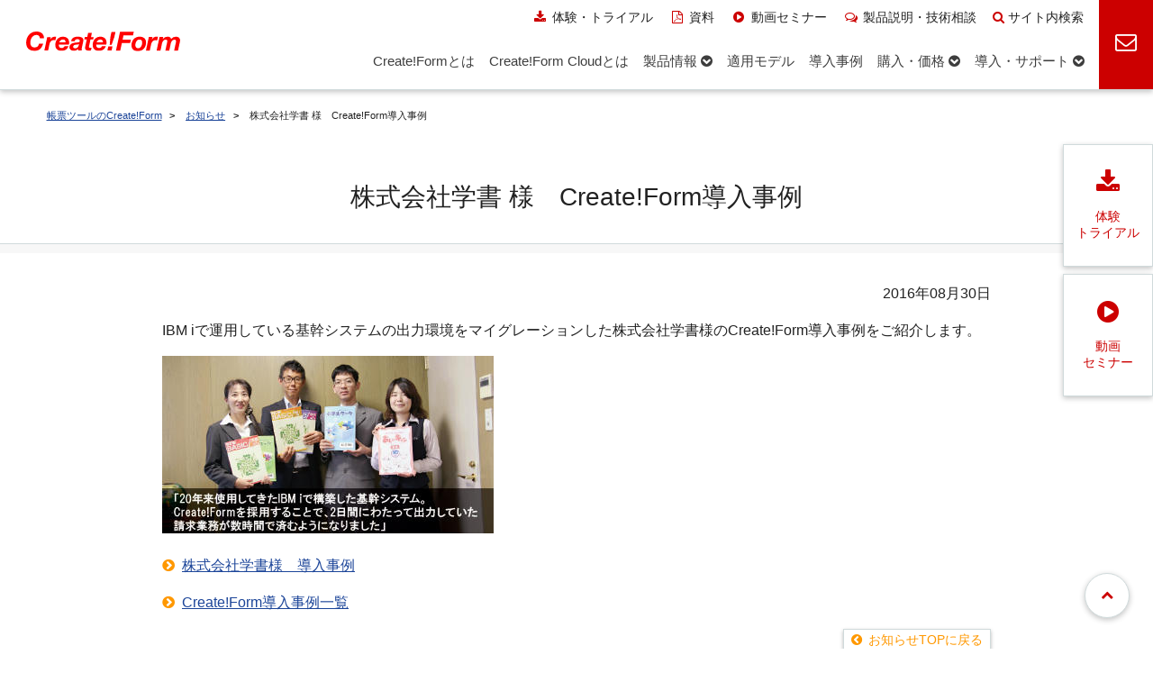

--- FILE ---
content_type: text/html;charset=UTF-8
request_url: https://www.createform.jp/topic/20160830.html
body_size: 5546
content:
<!DOCTYPE html>
<html lang="ja">

<head>

<meta charset="UTF-8">
<meta name="viewport" content="width=device-width, initial-scale=1.0">
<!--<meta name="viewport" content="width=device-width, initial-scale=1.0, maximum-scale=1.0, user-scalable=0" >-->
<meta http-equiv="X-UA-Compatible" content="IE=edge">



<meta name="Keywords" content="帳票,帳票ツール">


<title>株式会社学書 様　Create!Form導入事例 / 2016年8月30日(火)｜帳票ツールのCreate!Form</title>

<link rel="icon" href="/favicon.ico" type="image/x-icon">
<link rel="stylesheet" href="/css/reset.css">
<link rel="stylesheet" href="/css/slick.css">
<link rel="stylesheet" href="/css/common.css?var=20251201-2">
<link rel="stylesheet" href="/topic/css/style.css?var=20251201-2">



<!-- リッチリザルト -->



<!-- facebook -->
<meta name="facebook-domain-verification" content="390i9zv03h50ycx8lvechzibrwrs7n">

<!-- font-awesome -->
<link href="https://maxcdn.bootstrapcdn.com/font-awesome/4.7.0/css/font-awesome.min.css" rel="stylesheet">

<!-- jquery -->
<script src="https://ajax.googleapis.com/ajax/libs/jquery/3.3.1/jquery.min.js"></script>


<!-- Google Tag Manager -->
<script>(function(w,d,s,l,i){w[l]=w[l]||[];w[l].push({'gtm.start':
new Date().getTime(),event:'gtm.js'});var f=d.getElementsByTagName(s)[0],
j=d.createElement(s),dl=l!='dataLayer'?'&l='+l:'';j.async=true;j.src=
'https://www.googletagmanager.com/gtm.js?id='+i+dl;f.parentNode.insertBefore(j,f);
})(window,document,'script','dataLayer','GTM-NHHPVJ8');</script>
<!-- End Google Tag Manager -->





</head>

<body>
<!-- Google Tag Manager (noscript) -->
<noscript><iframe src="https://www.googletagmanager.com/ns.html?id=GTM-NHHPVJ8"
height="0" width="0" style="display:none;visibility:hidden"></iframe></noscript>
<!-- End Google Tag Manager (noscript) -->

<div class="wrapper clearfix">

	


<header>
  <div class="header-inner clearfix">
    <a id="header-btn" href="/contact/form/apply.html">
    <div><i class="fa fa-envelope-o" aria-hidden="true"></i><br><span class="label">お問い合わせ</span></div>
    </a>
    <div class="logo"><a href="/"><img src="/images/logo.svg" alt="帳票ツールのCreate!Form" style="width: 270px;"></a></div>
  
    <div class="bar">
      <nav id="cnav" style="float: right;">
        <a href="/trial-guide/" id="gtm-header-trial"><i class="fa fa-download fa-fw" aria-hidden="true" style="margin-right: 4px; color: #cc0000;"></i>体験・トライアル</a>
        <a href="/catalog/form/apply.html" id="gtm-header-catalog"><i class="fa fa-file-pdf-o fa-fw" aria-hidden="true" style="margin-right: 4px; color: #cc0000;"></i>資料</a>
        <a href="/seminar/" id="gtm-header-seminar"><i class="fa fa-play-circle fa-fw" aria-hidden="true" style="margin-right: 4px; color: #cc0000;"></i>動画セミナー</a>
        <a href="/consultation/form/apply.html" id="gtm-header-consultation"><i class="fa fa-comments-o fa-fw" aria-hidden="true" style="margin-right: 4px; color: #cc0000;"></i>製品説明・技術相談</a>
        <a href="/cms/mt-estraier.cgi?query=&limit=100&offset=1&blog_id=24&website_id=24"><i class="fa fa-search" style="margin-right: 4px; color: #cc0000;"></i>サイト内検索</a>
      </nav>
    </div>
    <div class="head">
      <p class="sp-menu"><a href="#"><span class="sp-menu-btn"><span></span><span></span><span></span></span><span class="sp-menu-txt">MENU</span></a></p>
      <p class="sp-contact"><a href="/contact/form/apply.html"><i class="fa fa-envelope-o" aria-hidden="true" style="font-size: 26px; margin-bottom: 2px;"></i><br>CONTACT</a></p>

      <!--PCメニュー2-->
      <nav id="gnav2">
        <ul class="pc-menu">
        
          <li>
            <a href="/about/">
              <div class="link-text"><span>Create!Formとは</span></div>
            </a>
          </li>
          <li>
            <a href="/about/cloud.html">
              <div class="link-text"><span>Create!Form Cloudとは</span></div>
            </a>
          </li>
          <li>
            <a href="/product/">
              <div class="link-text"><span>製品情報</span><span style="margin-left: 4px;"><i class="fa fa-chevron-circle-down" aria-hidden="true"></i></span></div>
            </a>
            <ul>
              <li>
                <a href="/lineup/" class="sub">
                  <div class="link-text"><span>製品ラインナップ</span></div>
                </a>
              </li>
              <li>
                <a href="/function/" class="sub">
                  <div class="link-text"><span>機能一覧</span></div>
                </a>
              </li>
              <li>
                <a href="/requirement/" class="sub">
                  <div class="link-text"><span>動作環境</span></div>
                </a>
              </li>
              <li>
                <a href="/code/" class="sub">
                  <div class="link-text"><span>サンプルコード</span></div>
                </a>
              </li>
              <li>
                <a href="/sample/" class="sub">
                  <div class="link-text"><span>帳票サンプル</span></div>
                </a>
              </li>
            <li>
                <a href="/history/" class="sub">
                  <div class="link-text"><span>製品の沿革</span></div>
                </a>
              </li>
            </ul>
          </li>
          <li>
            <a href="/model/">
              <div class="link-text"><span>適用モデル</span></div>
            </a>
          </li>
          <li>
            <a href="/case/">
              <div class="link-text"><span>導入事例</span></div>
            </a>
          </li>
<!--
        <li>
            <a href="/download/">
              <div class="link-text"><span>体験・資料</span><span style="margin-left: 4px;"><i class="fa fa-chevron-circle-down" aria-hidden="true"></i></span></div>
            </a>
            <ul>
             <li>
                <a href="/trial/form/apply.html" class="sub">
                  <div class="link-text"><span>体験版ダウンロード</span></div>
                </a>
              </li>
             <li>
                <a href="/trial-guide/" class="sub">
                <div class="link-text"><span>体験・トライアル</span></div>
                </a>
              </li>
              <li>
                <a href="/catalog/form/apply.html" class="sub">
                  <div class="link-text"><span>資料ダウンロード</span></div>
                </a>
              </li>
             <li>
                <a href="/demo/" class="sub">
                  <div class="link-text"><span>帳票出力体験</span></div>
                </a>
              </li>
            </ul>
          </li>
 -->
          <li>
            <a href="/purchase/">
              <div class="link-text"><span>購入・価格</span><span style="margin-left: 4px;"><i class="fa fa-chevron-circle-down" aria-hidden="true"></i></span></div>
            </a>
            <ul>
              <li>
                <a href="/purchase/price.html" class="sub">
                  <div class="link-text"><span>価格表・お見積もり</span></div>
                </a>
              </li>
              <li>
                <a href="/partner/alliance.html" class="sub">
                  <div class="link-text"><span>パートナープログラム</span></div>
                </a>
              </li>
            </ul>
          </li>
          <li>
            <a href="/user/">
              <div class="link-text"><span>導入・サポート</span><span style="margin-left: 4px;"><i class="fa fa-chevron-circle-down" aria-hidden="true"></i></span></div>
            </a>
            <ul>
              <li>
                <a href="/user/package.html" class="sub">
                  <div class="link-text"><span>パッケージ版</span></div>
                </a>
              </li>
              <li>
                <a href="/user/cloud.html" class="sub">
                  <div class="link-text"><span>クラウド版</span></div>
                </a>
              </li>
            </ul>
          </li>
        </ul>
      </nav>
  
    </div>
  
    <div class="nav-wrap">
      <div>
        <!--スマホメニュー-->
        <nav class="sp-gnav">
          <div class="sp-gnav-inner">
          
          <div class="search">
          <form action="/cms/mt-estraier.cgi" method="get" name="search_estraier" id="sp-gnav-search"><input type="hidden" name="csSignature" value="dPArsY7Q23CYv0O4Lqf/fg==" />

		  	<input type="text" name="query" value="" id="sp-gnav-hu_search_text" placeholder="サイト内検索">
			<!--<input type="submit" value="&#xf002;" class="fa fa-search">-->
			<button type="submit"><i class="fa fa-search" aria-hidden="true"></i></button>
			<input type="hidden" name="limit" value="100">
			<input type="hidden" name="offset" value="1"> <input type="hidden" name="blog_id" value="24">
			<input type="hidden" name="website_id" value="24">
		</form>
          </div>
            <ul class="sp-gnav-list">
              <li class="sp-gnav-item no-open"><a href="/about/">Create!Formとは？</a></li>
             <li class="sp-gnav-item no-open"><a href="/about/cloud.html">Create!Form Cloudとは？</a></li>
              <li class="sp-gnav-item"><a href="#" class="js-open">製品情報</a>
                <ul class="sp-sub-list">
                  <li><a href="/lineup/">製品ラインナップ</a></li>
                  <li><a href="/function/">機能一覧</a></li>
                  <li><a href="/requirement/">動作環境</a></li>
                  <li><a href="/code/">サンプルコード</a></li>
                  <li><a href="/sample/">帳票サンプル</a></li>
                <li><a href="/history/">製品の沿革</a></li>
                </ul>
              </li>
              <li class="sp-gnav-item no-open"><a href="/model/">適用モデル</a></li>
              <li class="sp-gnav-item no-open"><a href="/case/">導入事例</a></li>
<!--              <li class="sp-gnav-item"><a href="#" class="js-open">体験・資料</a>
                <ul class="sp-sub-list">
                  <li><a href="/trial/form/apply.html">体験版ダウンロード</a></li>
                  <li><a href="/trial-guide/">体験・トライアル</a></li>
                  <li><a href="/catalog/form/apply.html">資料ダウンロード</a></li>
                  <li><a href="/demo/">帳票出力体験</a></li>
                  <li><a href="/sample/">帳票サンプル</a></li>
                </ul>
              </li>-->
              <li class="sp-gnav-item"><a href="#" class="js-open">購入・価格</a>
                <ul class="sp-sub-list">
                  <li><a href="/purchase/price.html">価格表・お見積もり</a></li>
 <!--            <li><a href="/purchase/support.html">保守のご案内</a></li>
                  <li><a href="/purchase/support-policy.html">販売・サポートサイクル</a></li>-->
                  <li><a href="/partner/alliance.html">パートナープログラム</a></li>
                </ul>
              </li>
            <li class="sp-gnav-item"><a href="#" class="js-open">導入・サポート</a>
                <ul class="sp-sub-list">
                <li><a href="/user/package.html">パッケージ版</a></li>
                <li><a href="/user/cloud.html">クラウド版</a></li>
                </ul>
              </li>
            <li class="sp-gnav-item other">
                <ul class="other-list">
                <li class="trial"><a href="/trial-guide/">体験・トライアル</a></li>
                  <li class="catalog"><a href="/catalog/form/apply.html">資料ダウンロード</a></li>
                  <li class="seminar"><a href="/seminar/">動画セミナー</a></li>
                  <li class="consultation"><a href="/consultation/form/apply.html">製品説明・技術相談</a></li>
                  <li class="contact"><a href="/contact/form/apply.html">お問い合わせ</a></li>
                </ul>
              </li>
            </ul>
          </div>
        </nav>
        <nav class="gnav">
          <!--PCメニュー-->
          <ul class="gnav-list">
            <li class="gnav-item no-open"><a href="/about/">Create!Formとは</a></li>
            <li class="gnav-item no-open"><a href="/about/cloud.html">Create!Form Cloudとは</a></li>
            <li class="gnav-item product"><a href="/product/">製品情報</a></li>
            <li class="gnav-item no-open"><a href="/model/">適用モデル</a></li>
            <li class="gnav-item no-open"><a href="/case/">導入事例</a></li>
            <li class="gnav-item purchase"><a href="/purchase/">購入・価格</a></li>
            <li class="gnav-item user"><a href="/user/">導入・サポート</a></li>
          </ul>
          <div class="gnav-sub">
            <ul class="gnav-sub-list product" style="top: 120px;">
              <li><a href="/lineup/">製品ラインナップ</a></li>
              <li><a href="/function/">機能一覧</a></li>
              <li><a href="/requirement/">動作環境</a></li>
              <li><a href="/code/">サンプルコード</a></li>
              <li><a href="/sample/">帳票サンプル</a></li>
              <li><a href="/history/">製品の沿革</a></li>
            </ul>
            <ul class="gnav-sub-list download" style="top: 346px;">
              <!--<li><a href="/trial/form/apply.html">体験版ダウンロード</a></li>-->
              <li><a href="/catalog/form/apply.html">資料ダウンロード</a></li>
              <!--<li><a href="/demo/">帳票出力体験</a></li>-->
              
            </ul>
            <ul class="gnav-sub-list purchase" style="top: 346px;">
              <li><a href="/purchase/price.html">価格表・お見積もり</a></li>
              <!--<li><a href="/purchase/support.html">保守のご案内</a></li>
              <li><a href="/purchase/support-policy.html">販売・サポートサイクル</a></li>-->
              <li><a href="/partner/alliance.html">パートナープログラム</a></li>
            </ul>
            <ul class="gnav-sub-list user" style="top: 408px;">
              <li><a href="/user/package.html">パッケージ版</a></li>
              <li><a href="/user/cloud.html">クラウド版</a></li>
            </ul>
          </div>
          <div class="search">
          <form action="/cms/mt-estraier.cgi" method="get" name="search_estraier" id="gnav-search"><input type="hidden" name="csSignature" value="dPArsY7Q23CYv0O4Lqf/fg==" />

		  	<input type="text" name="query" value="" id="gnav-hu_search_text" placeholder="サイト内検索">
			<!--<input type="submit" value="&#xf002;" class="fa fa-search">-->
			<button type="submit"><i class="fa fa-search" aria-hidden="true"></i></button>
			<input type="hidden" name="limit" value="100">
			<input type="hidden" name="offset" value="1">
			<input type="hidden" name="blog_id" value="24">
			<input type="hidden" name="website_id" value="24"> </form>
          </div>
        
        </nav>

        <nav class="gnav-cv">
          <ul class="gnav-list">
            <li class="gnav-item other">
              <ul class="other-list">
                <li class="trial"><a href="/trial-guide/"><i class="fa fa-download fa-fw" aria-hidden="true"></i>体験・トライアル</a></li>
                <li class="catalog"><a href="/catalog/form/apply.html"><i class="fa fa-file-pdf-o fa-fw" aria-hidden="true"></i>資料ダウンロード</a></li>
                <li class="seminar"><a href="/seminar/"><i class="fa fa-play-circle fa-fw" aria-hidden="true"></i>動画セミナー</a></li>
                <li class="consultation"><a href="/consultation/form/apply.html"><i class="fa fa-comments-o fa-fw" aria-hidden="true"></i>製品説明・技術相談</a></li>
                <li class="contact"><a href="/contact/form/apply.html"><i class="fa fa-envelope-o fa-fw" aria-hidden="true"></i>お問い合わせ</a></li>
              </ul>
            </li>
          </ul>
        </nav>
      </div>
    </div>
  </div>
</header>

<div class="container">

<div class="common"> 

<nav id="pan">
        <ol>
         <li><a href="/">帳票ツールのCreate!Form</a></li>
         <li><a href="/topic/">お知らせ</a></li>
        <li>株式会社学書 様　Create!Form導入事例</li>
        </ol>
        </nav>
    



<h1 class="entry-title center">株式会社学書 様　Create!Form導入事例</h1>

<div class="border mb32"></div>
<div class="inner clearfix mb32">

<p style="text-align:right;">2016年08月30日</p>

<p><span>IBM iで運用している基幹システムの出力環境をマイグレーションした</span>株式会社学書様のCreate!Form導入事例をご紹介します。</p>
<p><img alt="株式会社学書様　導入事例" src="https://www.createform.jp/topic/images/gakusho-face-topics.jpg" /></p>
<p><a class="p02" href="https://www.createform.jp/case/gakusho/">株式会社学書様　導入事例</a></p>
<p><a class="p02" href="https://www.createform.jp/case/">Create!Form導入事例一覧</a></p>

<p style="text-align:right;"><a href="/topic/" class="btn btn-trans btn-back btn-s">お知らせTOPに戻る</a></p>

</div><!--inner-->
</div><!--common-->

<section id="consideration" class="bg-gray-dot">
    <h2 style="display:none;">ダウンロード</h2>

    <div class="flexbox inner" style="justify-content: space-between;">

        <div class="flex-2 bg-trial mb32">
        <a class="center" style="display:block; width:100%" href="/trial/form/apply.html" id="gtm-cv-link-trial">
        <p class="btn btn-cv"><i class="fa fa-download fa-fw" aria-hidden="true" style="margin-right:6px;"></i>体験・トライアル</p>
        <div class="text">Create!Formの出力体験や<br>1ヶ月間無料の試用はこちら</div>
        </a>
        </div>
    
        <div class="flex-2 bg-demo mb32">
        <a class="center" style="display:block; width:100%" href="/catalog/form/apply.html" id="gtm-cv-link-catalog">
        <p class="btn btn-cv"><i class="fa fa-file-pdf-o fa-fw" aria-hidden="true" style="margin-right:6px;"></i>資料ダウンロード</p>
        <div class="text">Create!Formのカタログや<br>リーフレット、価格表はこちら</div>
        </a>
       	</div>

     </div>
</section>

<footer>
<nav id="contact" class="section center" style="background-color: #FFF3E0;">
    <div class="flexbox inner" style="justify-content: space-between;">
        <div class="flex-2 flexbox">
            <h4 class="section-pickup center" style="width:100%;">お電話でのお問い合わせ</h4>
            <div class="section-contact center">03-3348-0373</div>
        </div>
        <div class="flex-2 flexbox">
            <h4 class="section-pickup center" style="width:100%;">Webでのお問い合わせ</h4>
            <div class="section-contact center"><a href="/contact/form/apply.html" style="text-decoration: none;" id="gtm-footer-btn"><div class="btn section-button-form center">お問い合わせフォームはこちら</div></a></div>
        </div>
    </div>
</nav>

<nav id="sitemap" class="bg-gray2">
<ul class="flexbox full">
	<li class="">
		<ul class="column">
        	<li><a href="/about/">Create!Formとは</a></li>
        	<li><a href="/about/cloud.html">Create!Form Cloudとは</a></li>
			<li>製品情報
				<ul class="nest">
                	<li><a href="/lineup/">製品ラインナップ</a></li>
                	<li><a href="/function/">機能一覧</a></li>
    				<li><a href="/requirement/">動作環境</a></li>
                	<li><a href="/code/" id="gtm-footer-code">サンプルコード</a></li>
			        <li><a href="/sample/">帳票サンプル</a></li>
			        <li><a href="/history/">製品の沿革</a></li>
        		</ul>
            </li>
            <li><a href="/model/">適用モデル</a></li>
            <li><a href="/case/">導入事例</a></li>
		</ul>
    </li>
	<li class="">
		<ul class="column">
			<li>体験・トライアル
				<ul class="nest">
                <li><a href="/trial/form/apply.html" id="gtm-footer-trial">体験版ダウンロード</a></li>
                <li><a href="/trial-cloud/form/apply.html" id="gtm-footer-trial-cloud">トライアル申し込み</a></li>
                <li><a href="/demo/" id="gtm-footer-demo">帳票出力体験</a></li>
				</ul>
            </li>     
            <li><a href="/catalog/">資料ダウンロード</a></li>
            <li><a href="/seminar/" id="gtm-footer-seminar">動画セミナー</a></li>
			<li><a href="/consultation/form/apply.html" id="gtm-footer-consultation">製品説明・技術相談</a></li>
			<li>購入・価格
				<ul class="nest">
    				<li><a href="/purchase/price.html">価格表・お見積もり</a></li>
                	<li><a href="/partner/alliance.html">パートナープログラム</a></li>
				</ul>
            </li>
		</ul>
	</li>
	<li class="">
		<ul class="column">
            <li>導入・サポート（パッケージ版）
				<ul class="nest">
    				<li><a href="https://support.createform.jp/" target="_blank">ユーザーサポートサイト</a></li>
    				<li><a href="/passwordcenter/" target="_blank">パスワードセンター</a></li>
    				<li><a href="/user/support.html">保守のご案内</a></li>
    				<li><a href="/user/support-policy.html">販売・サポートサイクル</a></li>
    				<li><a href="/user/activation.html" target="_blank">オンライン納品について</a></li>
    				<li><a href="/topic/20210705.html" target="_blank">請求書の電子化について</a></li>
				</ul>
            </li>
            <li>導入・サポート（クラウド版）
				<ul class="nest">
    				<li><a href="https://docs.createform-cloud.jp/" target="_blank">ユーザーマニュアル</a></li>
                <li><a href="https://support.createform.jp/news/" target="_blank">メンテナンス情報</a></li>
    				<li><a href="/user/support-cloud.html">サポート窓口</a></li>
				</ul>
            </li>
            <li><a href="/agreement/">契約・規約条項</a></li>
    	</ul>
	</li>
 	<li class="">
		<ul class="column">
			<li><a href="/knowledge/document-form.html" id="gtm-footer-knowledge">帳票の基礎知識</a></li>
        	<li><a href="https://www.iftc.co.jp/" target="_blank">会社情報</a>
            	<ul class="nest">
                <li><a href="/access/">アクセス</a></li>
            	</ul>
        	</li>
            <li><a href="/topic/">お知らせ</a></li>
            <li><a href="/contact/form/apply.html" id="gtm-footer-contact">お問い合わせ</a></li>
        	<li>関連製品
				<ul class="nest">
			        <li><a href="https://www.createwebflow.jp/" target="_blank" rel="noopener noreferrer">Create!Webフロー</a></li>
			        <li><a href="https://createjobstation.jp/" target="_blank" rel="noopener noreferrer">Create!JobStation</a></li>
				</ul>
            </li>
		</ul>
    </li>
</ul>
</nav>

<nav id="pc-footer" class="footer-bottom bg-gray3 for-pc">
<div class="full">
<a href="https://www.iftc.co.jp/" target="_blank"><img class="logo-infotec" src="/images/iftc_logo.png" alt="インフォテック株式会社" style="height: 65px; margin: 10px 40px 0 0;"></a>
<a href="https://www.iftc.co.jp/company/sustainability/qms/" target="_blank" rel="noopener"><img class="seal-isms" src="/images/iftc-qms.webp" alt="QMS"></a>
<a href="https://www.iftc.co.jp/company/sustainability/security/" target="_blank" rel="noopener"><img class="seal-isms" src="/images/iftc-isms.png" alt="ISMS"></a>
<!--<div style="float: right; margin-left: 10px;"><script language="JavaScript" TYPE="text/javascript" src="https://trusted-web-seal.cybertrust.ne.jp/seal/getScript?host_name=www.createform.jp&type=31"></script></div>-->
<div style="float:left;">
<a href="/policy/site-policy.html">サイトポリシー</a>
<div class="copyright">© Infotec Inc.</div>
</div>
</div>

</nav>
<nav id="sp-footer" class="footer-bottom bg-gray3 for-sp" style="height:280px;">
<div class="full">
<p><img style="width: 220px; display:block; margin:0 auto;" src="/images/iftc_logo.png" alt="インフォテック株式会社"></p>
</div>
<div class="full corp_copyright" style="font-size:70%; margin: 30px auto;width: 220px;display: block;">
<a href="/policy/site-policy.html">サイトポリシー</a>
<div style="margin-bottom: 10px; margin-top: 4px;">
<span>関連製品</span>
<ul style="margin-left:10px;">
			        <li><a href="https://www.createwebflow.jp/" target="_blank" rel="noopener noreferrer">Create!Webフロー</a></li>
			        <li><a href="https://createjobstation.jp/" target="_blank" rel="noopener noreferrer">Create!JobStation</a></li>
				</ul>
</div>


<div style="display:flex;">
<a href="https://www.iftc.co.jp/company/sustainability/qms/" target="_blank" rel="noopener"><img class="seal-isms" src="/images/iftc-qms.png" alt="QMS" style="height:45px;"></a>
<a href="https://www.iftc.co.jp/company/sustainability/security/" target="_blank" rel="noopener"><img class="seal-isms" src="/images/iftc-isms.png" alt="ISMS" style="height:45px; margin-right:8px;"></a>

</div>

<div> © Infotec Inc.</div>
</div>

</nav>

<div class="side-links flexbox">
  <a href="/trial-guide/" class="flexbox" id="gtm-side-trial">
    <div style="text-align: center; width: 100%;"><i class="fa fa-download fa-fw" aria-hidden="true" style="font-size: 2em"></i><br><br>体験<br>トライアル</div>
  </a>
  <a href="/seminar/" class="flexbox" id="gtm-side-seminar">
    <div style="text-align: center; width: 100%;"><i class="fa fa-play-circle fa-fw" aria-hidden="true" style="font-size: 2em"></i><br><br>動画<br>セミナー</div>
  </a>
</div>

<p id="page-top"><a href="#"><i class="fa fa-chevron-up"></i></a></p>

</footer>

</div><!--container-->
</div><!--wrapper-->

<script src="/js/common.js?var=20251201"></script>

<!-- ヘッダー縮小表示-->
<script>
$(function() {
  var $win = $(window),
      $cloneNav = $('header').clone().addClass('clone-nav').appendTo('body'),
      showClass = 'is-show';

  $win.on('load scroll', function() {
    var value = $(this).scrollTop();
    if ( value > 60 ) {
      $cloneNav.addClass(showClass);
    } else {
      $cloneNav.removeClass(showClass);
    }
  });
});
</script>

</body>
</html>

--- FILE ---
content_type: text/css
request_url: https://www.createform.jp/topic/css/style.css?var=20251201-2
body_size: 55
content:
@charset "UTF-8";h1.entry-title{font-size:28px;}@media only screen and (max-width:767px){h1.entry-title{font-size:22px;}}.mb_1 li{margin-bottom:1em;}

--- FILE ---
content_type: image/svg+xml
request_url: https://www.createform.jp/images/logo.svg
body_size: 3117
content:
<svg xmlns="http://www.w3.org/2000/svg" viewBox="0 0 267.57 34.79">
  <g>
    <path d="M23.79,12.15c0-4-2.43-6.1-5.86-6.1-7.39,0-10.74,7.47-10.74,13.75,0,4.5,2.21,8.43,7.43,8.43a8,8,0,0,0,7.7-6.51h7.2c-2.93,9.13-7.89,12.56-15,12.56C5.36,34.28,0,29,0,19.8,0,9.21,6.83,0,17.88,0,25.44,0,31.16,4.17,31,12.15H23.79" style="fill: red"/>
    <path d="M36.66,9.81h6.19l-1,4.26.1.1a8.67,8.67,0,0,1,8.15-5,13.72,13.72,0,0,1,2,.14l-1.33,6.32a14.63,14.63,0,0,0-2.75-.41c-5,0-6.78,3.75-7.66,7.79l-2.2,10.5h-6.5l4.94-23.7" style="fill: red"/>
    <path d="M57.52,19.11c1-2.66,2.8-5,6.46-5,3.81,0,4.4,2.61,4.4,5ZM74.3,23.24a19.24,19.24,0,0,0,.36-3.72c0-6.87-4.44-10.35-11-10.35-8.06,0-13.06,7.06-13.06,14.61,0,6.74,4.22,10.36,10.55,10.36,6.83,0,10.22-2.84,12.28-8.15H66.87c-1,1.51-2.24,3.25-4.86,3.25-3.53,0-5.22-1.87-5.22-4.63,0-.37,0-.77,0-1.37H74.3" style="fill: red"/>
    <path d="M91.35,24.43c-.74,2.56-2.07,5.37-6.1,5.37-1.88,0-3.58-.88-3.58-2.67,0-3,2.34-3.57,4.82-3.85,1.88-.13,3.85-.18,5.5-1.15Zm-7-7.42c.41-2.39,2.47-3.49,4.82-3.49,1.64,0,4.12.55,4.12,2.89,0,3-2.89,2.7-9,3.44-5.64.69-9.08,3.53-9.08,8.06,0,3.3,2.52,6.23,7.7,6.23a9.72,9.72,0,0,0,7.25-3v2.34h6.51a4.83,4.83,0,0,1-.24-1.38,15.26,15.26,0,0,1,.32-3.21l2.11-9.53a24.42,24.42,0,0,0,.51-4c.09-5.31-5.64-6.23-9.85-6.23-5.37,0-10.41,1.88-11.24,7.84h6.1" style="fill: red"/>
    <path d="M112.7,9.81h4.68l-1,4.36h-4.63l-2.43,11.77a11.09,11.09,0,0,0-.19,1.11c0,1.69,1.25,1.73,2.21,1.73a20.09,20.09,0,0,0,2.33-.13l-1.09,5a39.37,39.37,0,0,1-4.08.23c-3,0-6.29-1-6.19-4.81a11.84,11.84,0,0,1,.32-2.26l2.66-12.68H101l1-4.36h4.17l1.46-7.19h6.51L112.7,9.81" style="fill: red"/>
    <path d="M122.51,19.11c1-2.66,2.8-5,6.47-5s4.39,2.61,4.39,5Zm16.77,4.13a19.23,19.23,0,0,0,.37-3.72c0-6.87-4.44-10.35-11-10.35-8.07,0-13.07,7.06-13.07,14.61,0,6.74,4.22,10.36,10.55,10.36,6.82,0,10.22-2.84,12.28-8.15h-6.51c-1,1.51-2.24,3.25-4.86,3.25-3.53,0-5.23-1.87-5.23-4.63,0-.37,0-.77,0-1.37h17.46" style="fill: red"/>
    <path d="M142.72,26.45H150l-1.51,7.06h-7.24ZM153.26,9.67l-4.81,14h-3.21l1.15-14L148.27.78h6.91l-1.92,8.89" style="fill: red"/>
    <polyline points="163.14 0.5 187.06 0.5 185.69 6.72 169.22 6.72 167.56 14.49 181.98 14.49 180.75 20.23 166.39 20.23 163.42 34.12 156.03 34.12 163.14 0.5" style="fill: red"/>
    <path d="M189.74,24.29c0-4.1,2.17-10.13,7.06-10.13,3.49,0,4.9,2.11,4.9,5.37,0,4.09-2.16,10.22-7.16,10.22C191.39,29.75,189.74,27.15,189.74,24.29Zm-6.69,0c0,7,4.39,10.5,11.17,10.5,8.84,0,14.17-6.79,14.17-15.36,0-7-4.67-10.31-11.35-10.31-8.66,0-14,6.92-14,15.17" style="fill: red"/>
    <path d="M213.21,9.78h6.36l-1,4.38.09.09a8.94,8.94,0,0,1,8.38-5.13,14.41,14.41,0,0,1,2.07.15l-1.36,6.49a14.44,14.44,0,0,0-2.83-.42c-5.12,0-7,3.85-7.87,8l-2.25,10.78h-6.68l5.08-24.34" style="fill: red"/>
    <path d="M231.78,9.78h6.4l-.75,3.43h.1a10.22,10.22,0,0,1,8.52-4.09c2.92,0,5.32,1.32,5.88,4.24a10.46,10.46,0,0,1,8.24-4.24c3.81,0,7.4,2,7.4,6.17a24.59,24.59,0,0,1-.71,4.52l-3,14.31h-6.69l3.19-15.39a14.19,14.19,0,0,0,.2-1.75,2.7,2.7,0,0,0-2.92-2.59c-3.58,0-5.61,3.72-6.26,6.69l-2.74,13h-6.72l3.19-15.39a13.91,13.91,0,0,0,.19-1.75,2.69,2.69,0,0,0-2.91-2.59c-3.58,0-5.61,3.72-6.27,6.69l-2.73,13H226.7l5.08-24.34" style="fill: red"/>
  </g>
</svg>
